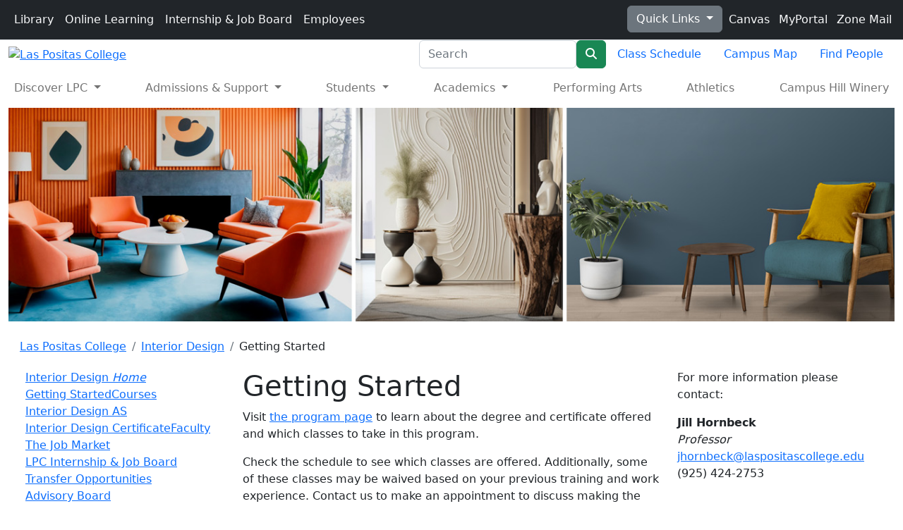

--- FILE ---
content_type: text/html; charset=UTF-8
request_url: https://www.laspositascollege.edu/intd/started.php
body_size: 10044
content:
<!DOCTYPE HTML><html lang="en">
   <head>
      <title>LPC: Interior Design - Getting Started</title>
      
<!-- this is the headcode include3 -->

<!-- Google Tag Manager -->
<script>(function(w,d,s,l,i){w[l]=w[l]||[];w[l].push({'gtm.start':
new Date().getTime(),event:'gtm.js'});var f=d.getElementsByTagName(s)[0],
j=d.createElement(s),dl=l!='dataLayer'?'&l='+l:'';j.async=true;j.src=
'https://www.googletagmanager.com/gtm.js?id='+i+dl;f.parentNode.insertBefore(j,f);
})(window,document,'script','dataLayer','GTM-NVTB5PX');</script>
<!-- End Google Tag Manager -->

    <meta charset="UTF-8">
	<meta http-equiv="Cache-Control" content="no-cache">
	<meta http-equiv="Pragma" content="no-cache">
	<meta http-equiv="Expires" content="0">
    <meta name="viewport" content="width=device-width, initial-scale=1.0">

	<link rel="icon" href="/_resources/images/favicon.png">

    <link href="https://cdn.jsdelivr.net/npm/bootstrap@5.2.3/dist/css/bootstrap.min.css" rel="stylesheet" integrity="sha384-rbsA2VBKQhggwzxH7pPCaAqO46MgnOM80zW1RWuH61DGLwZJEdK2Kadq2F9CUG65" crossorigin="anonymous">
    <link rel="stylesheet" href="https://cdnjs.cloudflare.com/ajax/libs/font-awesome/6.5.1/css/all.min.css" integrity="sha512-DTOQO9RWCH3ppGqcWaEA1BIZOC6xxalwEsw9c2QQeAIftl+Vegovlnee1c9QX4TctnWMn13TZye+giMm8e2LwA==" crossorigin="anonymous" referrerpolicy="no-referrer" />
    <link rel="stylesheet" type="text/css" href="//cdn.jsdelivr.net/npm/slick-carousel@1.8.1/slick/slick.css"/>
    <link rel="stylesheet" type="text/css" href="https://cdnjs.cloudflare.com/ajax/libs/animate.css/4.1.1/animate.min.css" />
    <link rel="preconnect" href="https://fonts.googleapis.com">
    <link rel="preconnect" href="https://fonts.gstatic.com" crossorigin><link href="https://fonts.googleapis.com/css2?family=Open+Sans:ital,wght@0,300;0,400;0,600;0,700;1,300;1,400;1,600;1,700&family=Raleway:ital,wght@0,300;0,400;0,500;0,600;0,700;0,800;1,300;1,400;1,500;1,600;1,700;1,800&display=swap" rel="stylesheet">
    <link rel="stylesheet" type="text/css" href="/_resources/css/slick-theme.css" />

	<!-- Font Awesome Pro -->
	<link rel="stylesheet" type="text/css" href="/_resources/css/fa/thin.css" />

    <!-- LPC Styles -->
    <link rel="stylesheet" type="text/css" href="/_resources/css/2024/lpcstyles-page.css" />      
      	<script type="text/javascript">
					var page_url="https://laspositascollege.edu/intd/started.php";
				</script><link rel="stylesheet" href="/_resources/ldp/galleries/bootstrap-thumbnails.css">
      <link rel="stylesheet" href="/_resources/ldp/galleries/pretty-photo/prettyPhoto.css" type="text/css" media="screen" title="prettyPhoto main stylesheet">
   </head>
   <body>
<header>
      <a id="skip-top-navigation" class="sr-only sr-only-focusable" href="#main">Skip to main content</a>

      <nav class="py-2 bg-dark border-bottom top-navigation" role="navigation" aria-label="Top Navigation">
        <div class="container-xxl d-flex flex-wrap g-xxl-0">
          <ul class="nav me-auto top-nav-bar d-none d-lg-flex">
            <li class="nav-item"><a href="/library/index.php" class="nav-link link-light px-md-0 pe-lg-1 px-xl-2">Library</a></li>
            <li class="nav-item"><a href="/onlinelearning/index.php" class="nav-link link-light px-md-0 px-lg-1 px-xl-2">Online Learning</a></li>
            <li class="nav-item"><a href="http://laspositascollege.joinhandshake.com/" class="nav-link link-light px-md-0 px-lg-2 px-xl-2" target="_blank" rel="nopener">Internship &amp; Job Board</a></li>
            <li class="nav-item"><a href="/facultystaff/index.php" class="nav-link link-light px-md-0 px-lg-1 px-xl-2">Employees</a></li>
          </ul>

          <div class="dropdown quick-links">
            <a class="btn btn-secondary dropdown-toggle" href="#" role="button" data-bs-toggle="dropdown" aria-expanded="false">
            Quick Links
            </a>

            <ul class="dropdown-menu dropdown-menu-dark">
                    <li><a class="dropdown-item" href="https://25live.collegenet.com/pro/clpccd#!/home/dash" target="_blank" rel="noopener">25Live</a></li>
                    <li>
                        <hr class="dropdown-divider">
                    </li>           
                    <li><a class="dropdown-item" href="/quicklinks/alpha.php">A - Z Index </a></li>
                    <li>
                        <hr class="dropdown-divider">
                    </li>
                    <li><a class="dropdown-item" href="/admissions/academic-calendar.php">Academic Calendar</a></li>
                    <li>
                        <hr class="dropdown-divider">
                    </li>
					 <li><a class="dropdown-item" href="https://app.adastra.live/launchpad" target="_blank" rel="noopener">Ad Astra</a></li>
                    <li>
                        <hr class="dropdown-divider">
                    </li>
                    <li><a class="dropdown-item" href="http://www.bkstr.com/webapp/wcs/stores/servlet/StoreCatalogDisplay?catalogId=10001&amp;langId=-1&amp;demoKey=d&amp;storeId=10499" target="_blank" rel="noopener">Bookstore</a></li>
                    <li>
                        <hr class="dropdown-divider">
                    </li>
                    <li><a class="dropdown-item" href="https://laspositas.ricohtrac.com/" target="_blank" rel="noopener">Copy Services (TRAC)</a></li>
                    <li>
                        <hr class="dropdown-divider">
                    </li>
                   
					
					<li><a class="dropdown-item" href="https://laspositas.curriqunet.com/" target="_blank" rel="noopener">currIQūnet META</a></li>
                    <li>
                        <hr class="dropdown-divider">
                    </li>
				
                    <li><a class="dropdown-item" href="https://outlook.office.com">Employee Email</a></li>
                    <li>
                        <hr class="dropdown-divider">
                    </li>
                    <li><a class="dropdown-item" href="/facilities/feeschedule.php">Facility Rentals</a></li>
                    <li>
                        <hr class="dropdown-divider">
                    </li>
                    <li><a class="dropdown-item" href="https://clpccd.org/maintops/schooldude.php" target="_blank" rel="noopener">Facilities Work Order Requests</a></li>
                    <li>
                        <hr class="dropdown-divider">
                    </li>
                    <li><a class="dropdown-item" href="/industrycredentials/index.php">Industry Credentials</a></li>
                    <li>
                        <hr class="dropdown-divider">
                    </li>
                    <li><a class="dropdown-item" href="/quicklinks/index.php">Most Used Pages</a></li>
                    <li>
                        <hr class="dropdown-divider">
                    </li>
                    <li><a class="dropdown-item" href="https://www.tocite.net/laspositascollege/portal" target="_blank" rel="noopener">Parking Permits</a></li>
                    <li>
                        <hr class="dropdown-divider">
                    </li>
                    <li><a class="dropdown-item" href="/gv/pdc/index.php">Professional Development</a></li>
                    <li>
                        <hr class="dropdown-divider">
                    </li>
					<li><a class="dropdown-item" href="https://las-positas.programmapper.ws/academics" target="_blank" rel="noopener">Program Mapper</a></li>
                    <li>
                        <hr class="dropdown-divider">
                    </li>
                    <li><a class="dropdown-item" href="https://clpccd.service-now.com/" target="_blank" rel="noopener">Service-Now</a></li>
                </ul>
        </div>

        <ul class="nav utility-nav">
            <li class="nav-item"><a href="http://clpccd.instructure.com/" class="nav-link link-light px-0 px-sm-0 px-md-0 px-lg-0 px-xl-1" target="_blank" rel="noopener"><img class="img-fluid canvas-icon" src="/_resources/images/top-nav-svg/canvas.svg" alt="" /> Canvas</a></li>
            <li class="nav-item"><a href="https://experience.elluciancloud.com/clpccd" class="nav-link link-light px-0 px-sm-0 px-md-0 px-lg-0 px-xl-1" target="_blank" rel="noopener"><img class="img-fluid canvas-icon" src="/_resources/images/top-nav-svg/classweb.svg" alt="" /> MyPortal</a></li>
            <li class="nav-item"><a href="http://stumail.clpccd.edu/" class="nav-link link-light px-0 px-sm-0 px-md-0 px-lg-0 px-xl-1" target="_blank" rel="noopener"><img class="img-fluid canvas-icon" src="/_resources/images/top-nav-svg/email.svg" alt="" /> Zone Mail</a></li>
        </ul>
        </div>
      </nav>

      <div class="container-xxl d-none d-lg-flex justify-content-between logo-search-wrapper g-xxl-0">

        <a class="lpc-logo-md pt-lg-2" href="/index.php"><img src="/_resources/images/Las_Positas_College_Logo_RGB.png" alt="Las Positas College"></a>

          <div class="d-flex search-wrapper">

            <form class="header-search d-flex" role="search" action="/search/index.php">
                <label for="site-search" class="sr-only">Search</label>
                <input id="site-search" name="q" class="form-control" type="search" placeholder="Search" aria-label="Search">
                <button class="btn btn-success" type="submit"><span class="fa-solid fa-magnifying-glass"></span><span class="sr-only">Search</span></button>
            </form>

            <div class="d-flex search-sub-nav">
                <ul class="nav">
					<li class="nav-item"><a href="/class-schedule/index.php" class="nav-link" target="_blank" rel="noopener">Class Schedule</a></li>
                    <li class="nav-item"><a href="http://laspositascollege.edu/map/" class="nav-link" target="_blank" rel="noopener">Campus Map</a></li>
                    <li class="nav-item"><a href="/_directory/index.php" class="nav-link">Find People</a></li>
                </ul>
            </div>

          </div>

      </div>
</header>

<nav class="navbar navbar-light navbar-expand-lg main-navigation sticky-lg-top" aria-label="Main Navitation" id="main-navigation">
  <div class="container-xxl g-xxl-0">
<a class="navbar-brand d-lg-none lpc-logo-md" href="/index.php" aria-label="Las Positas College Home"><img src="/_resources/images/Las_Positas_College_Logo_RGB.png" alt="Las Positas College"></a>

<button class="navbar-toggler" type="button" data-bs-toggle="offcanvas" data-bs-target="#offcanvasDarkNavbar" aria-controls="offcanvasDarkNavbar">
  <span class="navbar-toggler-icon"><span class="sr-only">Open Main Navigation</span></span>
</button>
<div class="offcanvas offcanvas-end text-bg-dark" tabindex="-1" id="offcanvasDarkNavbar" aria-labelledby="offcanvasDarkNavbarLabel">
  <div class="offcanvas-header">
	<div class="offcanvas-title" id="offcanvasDarkNavbarLabel"><img class="img-fluid mobile-white-logo" src="/_resources/images/logo-reversed.png" alt="Las Positas College Mobile Navigation"></div>
	<button type="button" class="btn-close btn-close-white" data-bs-dismiss="offcanvas" aria-label="Close"><span class="sr-only">Close Main Navigation</span></button>
  </div>
  <div class="offcanvas-body flex-lg-column">

  <div class="d-lg-none">

<div class="d-flex search-wrapper">

  <form class="header-search d-flex" role="search" action="/search/index.php">
  <label for="site-search-mobile" class="sr-only">Search</label>
  <input id="site-search-mobile" name="q" class="form-control" type="search" placeholder="Search" aria-label="Search">
  <button class="btn btn-success" type="submit"><span class="fa-solid fa-magnifying-glass"></span><span class="sr-only">Search</span></button>
  </form>

  <div class="d-flex search-sub-nav">
  <ul class="nav">
  <li class="nav-item"><a href="/class-schedule/index.php" class="nav-link" target="_blank" rel="noopener">Class Schedule</a></li>	  
  <li class="nav-item"><a href="https://laspositascollege.edu/map/" class="nav-link" target="_blank" rel="noopener">Campus Map</a></li>
  <li class="nav-item"><a href="/_directory/index.php" class="nav-link">Find People</a></li>
  </ul>
  </div>

  </div>

  <div class="d-flex">
  <div class="container-xxl g-0">
  <div class="row mobile-nav-btn-menu">
  <div class="col-6">
  <a href="/library/index.php">
  <img class="img-fluid" src="/_resources/images/top-nav-svg/library.svg" alt="">
  <span>Library</span>
  </a>
  </div>
  <div class="col-6">
  <a href="/onlinelearning/index.php">
  <img class="img-fluid" src="/_resources/images/top-nav-svg/online-learning.svg" alt="">
  <span>Online Learning</span>
  </a>
  </div>
  <div class="col-6">
  <a href="http://laspositascollege.joinhandshake.com/" target="_blank" rel="noopener">
  <img class="img-fluid" src="/_resources/images/top-nav-svg/briefcase.svg" alt="">
  <span>Internship &amp; Job Board</span>
  </a>
  </div>
  <div class="col-6">
  <a href="/facultystaff/index.php">
  <img class="img-fluid" src="/_resources/images/top-nav-svg/university.svg" alt="">
  <span>Employees</span>
  </a>
  </div>
  </div>
  </div>
  </div>

  </div>

<ul class="navbar-nav justify-content-between flex-grow-1">
  <li class="nav-item dropdown main-nav-dropdown discover-lpc-link">
  <a class="nav-link dropdown-toggle" href="#" role="button" data-bs-toggle="dropdown" aria-expanded="false">
Discover LPC
  </a>
  <div class="dropdown-menu dropdown-menu-dark animate slideIn">
  <div class="mega-content px-lg-4">
  <div class="container-fluid">
  <div class="row">
  <div class="col-12 col-lg-3 dropdown-image">
  <a href="/outreach/campustour.php">
  <img class="img-fluid" src="/_resources/images/tour.jpg" alt="Schedule a Tour">
  <span>Schedule a Tour</span>
  </a>
  </div>
  <div class="col-12 col-lg-3 mega-content-ul-li">
  <ul>
  <li><a class="dropdown-item" href="/president/index.php">Office of the President</a></li>
  <li><a class="dropdown-item" href="/president/index.php">President's Welcome Message to Students</a></li>
  <li><a class="dropdown-item" href="/prospective/index.php">Why Choose LPC?</a></li>
  <li><a class="dropdown-item" href="/gv/index.php">College Governance</a></li>
  <li><a class="dropdown-item" href="/research/index.php">Research, Planning &amp; Institutional Effectiveness</a></li>  
  <li><a class="dropdown-item" href="http://www.lpcfoundation.org/">Foundation</a></li>
  <li><a class="dropdown-item" href="/about/index.php">About Las Positas College</a></li>
  </ul>
  </div>
  <div class="col-12 col-lg-3">
  <ul>
  <li><a class="dropdown-item" href="/adminservices/index.php">Office of Adminstrative Services</a></li>
  <li><a class="dropdown-item" href="/childcenter/index.php">Child Development Center</a></li>
  <li><a class="dropdown-item" href="/outreach/index.php">Outreach Services</a></li>
  <li><a class="dropdown-item" href="/educationalpartnerships/index.php">Educational Partnerships</a></li>
  <li><a class="dropdown-item" href="/careercenter/employer-services.php">Employer Services</a></li>
  <li><a class="dropdown-item" href="https://www.tocite.net/laspositascollege/portal" target="_blank" rel="noopener">Parking Permits</a></li>
  </ul>
  </div>
  <div class="col-12 col-lg-3">
  <ul>
  <li><a class="dropdown-item" href="http://salarysurfer.cccco.edu/SalarySurfer.aspx">Salary Surfer</a></li>
  <li><a class="dropdown-item" href="/financialaid/consumerinfo.php">Consumer Information</a></li>
  <li><a class="dropdown-item" href="/measure-a/index.php">Measure A</a></li>
  <li><a class="dropdown-item" href="/quicklinks/alpha.php">A - Z</a></li>
  <li><a class="dropdown-item" href="http://lpcexpressnews.com/" target="_blank" rel="noopener">The Express</a></li>
  <li><a class="dropdown-item" href="https://havikjournal.wixsite.com/website" target="_blank" rel="noopener">Havik</a></li>
  </ul>
  </div>
  </div>
  </div>
  </div>
  </div>
</li>
<li class="nav-item dropdown main-nav-dropdown">
  <a class="nav-link dropdown-toggle" href="#" role="button" data-bs-toggle="dropdown" aria-expanded="false">
Admissions &amp; Support
  </a>
  <div class="dropdown-menu dropdown-menu-dark animate slideIn">
  <div class="mega-content px-lg-4">
  <div class="container-fluid">
  <div class="row">
  <div class="col-12 col-lg-3 dropdown-image">
  <a href="/stepstosuccess/index.php">
  <img class="img-fluid" src="/_resources/images/admission-dropdown.jpg" alt="Student sitting on steps.">
  <span>Steps to Success</span>
  </a>
  </div>
  <div class="col-12 col-lg-3 mega-content-ul-li">
  <ul>
  <li><a class="dropdown-item" href="/admissions/index.php">Admissions &amp; Records Office</a></li>
  <li><a class="dropdown-item" href="https://www.opencccapply.net/cccapply-welcome?cccMisCode=481" target="_blank" rel="noopener">Apply for Admission</a></li>
  <li><a class="dropdown-item" href="/admissions/concurrent.php">Concurrent Enrollment</a></li>
  <li><a class="dropdown-item" href="/international/index.php">International Student Program</a></li>
  <li><a class="dropdown-item" href="/admissions/forms.php">Admissions Office Forms</a></li>
  <li><a class="dropdown-item" href="/admissions/transcripts.php">Transcripts</a></li>
  <li><a class="dropdown-item" href="/admissions/fees.php">Fees, Tuition, &amp; Refunds</a></li>
  <li><a class="dropdown-item" href="/admissions/requirements.php">Residency Requirement</a></li>
  <li><a class="dropdown-item" href="/admissions/registration.php">Registration Policies</a></li>
  
  </ul>
  </div>
  <div class="col-12 col-lg-3">
  <ul>
  <li><a class="dropdown-item" href="/financialaid/index.php">Financial Aid Office</a></li>
  <li><a class="dropdown-item" href="/financialaid/applications.php">Apply for Financial Aid</a></li>
  <li><a class="dropdown-item" href="/financialaid/forms-2024-2025.php">Financial Aid Forms &amp; Petitions</a></li>
  <li><a class="dropdown-item" href="/financialaid/eligibility.php">Financial Aid Eligibility</a></li>
  <li><a class="dropdown-item" href="https://lpc.financialaidtv.com/" target="_blank" rel="noopener">Financial Aid TV</a></li>
  <li><a class="dropdown-item" href="/financialaid/waiver.php">California College Promise Grant</a></li>
  <li><a class="dropdown-item" href="/financialaid/scholarshipinfo.php">Scholarships</a></li>
  <li><a class="dropdown-item" href="/financialaid/aid.php">Types of Financial Aid</a></li>
  </ul>
  </div>
  <div class="col-12 col-lg-3">
  <ul>
  <li><a class="dropdown-item" href="/counseling/index.php">Counseling Office</a></li>
  <li><a class="dropdown-item" href="/counseling/forms.php">Counseling Forms</a></li>
  <li><a class="dropdown-item" href="/stepstosuccess/preparecounselingappointment.php">Preparing to See a Counselor</a></li>
  <li><a class="dropdown-item" href="/counseling/priority.php">Need Priority Registration?</a></li>
  <li><a class="dropdown-item" href="/counseling/courses.php">Counseling Courses &amp; Workshops</a></li> 
  </ul>
  </div>
  </div>
  </div>
  </div>
  </div>
</li>
<li class="nav-item dropdown main-nav-dropdown">
  <a class="nav-link dropdown-toggle" href="#" role="button" data-bs-toggle="dropdown" aria-expanded="false">
Students
  </a>
  <div class="dropdown-menu dropdown-menu-dark animate slideIn">
  <div class="mega-content px-lg-4">
  <div class="container-fluid">
  <div class="row">
  <div class="col-12 col-lg-3 dropdown-image">
  <a href="/stepstosuccess/preparecounselingappointment.php">
  <img class="img-fluid" src="/_resources/images/pres-scholars.jpg" alt="President's Scholars Program">
  <span>See a Counselor</span>
  </a>
  </div>
  <div class="col-12 col-lg-3 mega-content-ul-li">
  <ul>
  <li><a class="dropdown-item" href="/studentservices/index.php">Office of Student Services</a></li>
  <li><a class="dropdown-item" href="/assessment/index.php">Assessment Center</a></li>
  <li><a class="dropdown-item" href="/bcrc/index.php">Black Cultural Resource Center</a></li>
  <li><a class="dropdown-item" href="/careercenter/index.php">Career Center</a></li>
  <li><a class="dropdown-item" href="/communitycenter/index.php">Cultural Community Center</a></li>  
  <li><a class="dropdown-item" href="/dsps/index.php">Disability Resource Center (DSPS)</a></li>
  <li><a class="dropdown-item" href="/healthcenter/index.php">Health &amp; Wellness Center</a></li>
  <li><a class="dropdown-item" href="/transfercenter/index.php">Transfer Center</a></li>
  <li><a class="dropdown-item" href="/veterans/index.php">Veterans First Program</a></li>
  </ul>
  </div>
  <div class="col-12 col-lg-3">
  <ul>
  <li><a class="dropdown-item" href="/tutorialcenter/index.php">The Tutoring Center</a></li>
  <li><a class="dropdown-item" href="/raw/index.php">Reading &amp; Writing Center (RAW)</a></li>
  <li><a class="dropdown-item" href="/computercenter/index.php">Computer Center</a></li>
  <li><a class="dropdown-item" href="https://clpccd.instructure.com/login/canvas" target="_blank" rel="noopener">Canvas</a></li>
  <li><a class="dropdown-item" href="https://mail.google.com/a/zonemail.clpccd.edu" target="_blank" rel="noopener">Zonemail (Student Email)</a></li>
  <li><a class="dropdown-item" href="https://banssprod.clpccd.cc.ca.us/" target="_blank" rel="noopener">CLASS-Web / MyPortal</a></li>
  <li><a class="dropdown-item" href="http://www.bkstr.com/laspositasstore/home" target="_blank" rel="noopener">Las Positas Bookstore</a></li>
  <li><a class="dropdown-item" href="/ztc/index.php">Zero &amp; Low Textbook Cost</a></li>
  </ul>
  </div>
  <div class="col-12 col-lg-3">
  <ul>
  <li><a class="dropdown-item" href="/studentlife/index.php">Student Life Office</a></li>
  <li><a class="dropdown-item" href="/stepstosuccess/newstudent.php">Online Student Orientation</a></li>
  <li><a class="dropdown-item" href="/lpcsg/index.php">Las Positas College Student Government (LPCSG)</a></li>
  <li><a class="dropdown-item" href="/clubs/index.php">Student Clubs</a></li>
  <li><a class="dropdown-item" href="/icc/agendas.php">Inter-Club Council</a></li>
  <li><a class="dropdown-item" href="/basicneeds/index.php">Basic Needs</a></li>
  <li><a class="dropdown-item" href="/hsi/index.php">Hispanic Serving Institution</a></li>
  <li><a class="dropdown-item" href="/hsi/flight.php">Student Ambassador Program</a></li>
  </ul>
  </div>
  </div>
  </div>
  </div>
  </div>
</li>
<li class="nav-item dropdown main-nav-dropdown">
  <a class="nav-link dropdown-toggle" href="#" role="button" data-bs-toggle="dropdown" aria-expanded="false">
Academics
  </a>
  <div class="dropdown-menu dropdown-menu-dark animate slideIn">
  <div class="mega-content px-lg-4">
  <div class="container-fluid">
  <div class="row">
  <div class="col-12 col-lg-3 dropdown-image">
  <a href="/tutorialcenter/index.php">
  <img class="img-fluid" src="/_resources/images/academics-dropdown.jpg" alt="Student in front of computer.">
  <span>Tutorial Center</span>
  </a>
  </div>
  <div class="col-12 col-lg-3 mega-content-ul-li">
  <ul>
  <li><a class="dropdown-item" href="/academicservices/index.php">Office of Academic Services</a></li>
  <li><a class="dropdown-item" href="/programs/index.php">Academic Programs &amp; Divisions</a></li>
  <li><a class="dropdown-item" href="/academicintegrity/index.php">Academic Integrity</a></li>
  <li><a class="dropdown-item" href="/lpcarticulation/index.php">Articulation</a></li>
  <li><a class="dropdown-item" href="/communityed/index.php">Community Education</a></li>
  <li><a class="dropdown-item" href="/educationalpartnerships/earlycollegecredit.php">Early College Credit</a></li>
  </ul>
  </div>
  <div class="col-12 col-lg-3">
  <ul>
  <li><a class="dropdown-item" href="/gpas/index.php">Academic &amp; Career Pathways</a></li>
  <li><a class="dropdown-item" href="/catalog/current/programs/">Degrees &amp; Certificates</a></li>
  <li><a class="dropdown-item" href="/admissions/academic-calendar.php">Academic Calendar</a></li>
  <li><a class="dropdown-item" href="/class-schedule/index.php">Class Schedule</a></li>
  <li><a class="dropdown-item" href="https://laspositascollege.edu/catalog/">College Catalog</a></li>
  <li><a class="dropdown-item" href="/class-schedule/finals.php">Final Exam Schedule</a></li>   
  </ul>
  </div>
  <div class="col-12 col-lg-3">
  <ul>
  <li><a class="dropdown-item" href="/industrycredentials/index.php">Industry Credentials</a></li>
  <li><a class="dropdown-item" href="/apprenticeship/index.php">Apprenticeship</a></li>
  <li><a class="dropdown-item" href="/programs/noncredit.php">Continuing Education (Noncredit)</a></li>
  <li><a class="dropdown-item" href="/cpl/index.php">Credit for Prior Learning</a></li>
  </ul>
  </div>
  </div>
  </div>
  </div>
  </div>
</li>
  <li class="nav-item pa-link">
<a class="nav-link" href="/performingarts/index.php">Performing Arts</a>
  </li>
  <li class="nav-item athletics-link">
<a class="nav-link" href="https://athletics.laspositascollege.edu/landing/index" target="_blank" rel="noopner">Athletics</a>
  </li>
	<li class="nav-item campushill-link">
<a class="nav-link" href="/campushillwinery/index.php" target="_blank" rel="noopner">Campus Hill Winery</a>
  </li>	
</ul>

  </div>
</div>
  </div>
</nav>      <main id="main">
         <div class="section lpc-banner-bg">
            <div class="container-xxl">
               <div class="banner-img-fixed"><img class="img-fluid" src="/intd/assets/images/intd-banner-2024.jpg" alt="Interior Design"></div>
            </div>
         </div>
         <div class="section">
            <div class="container-xxl">
               <div class="row px-lg-3">
                  <div class="col-12 mt-4">
                     <ol class="breadcrumb">
                        <li class="breadcrumb-item"><a href="/">Las Positas College</a></li>
                        <li class="breadcrumb-item"><a href="/intd/">Interior Design</a></li>
                        <li class="breadcrumb-item">Getting Started</li>
                     </ol>
                  </div>
               </div>
               <div class="row px-0 px-lg-4 mt-1">
                  <div class="col-12 col-lg-3 left-navigation"><ul class="nav nav-list">
<li><a href="/intd/index.php">Interior Design <em>Home</em></a></li>
<li><a href="/intd/started.php">Getting Started</a></li>
<li><a href="https://laspositascollege.edu/catalog/_archives/_04012025/current/intd/courses.php" target="_blank" rel="noopener">Courses</a></li>
<li><a href="https://laspositascollege.edu/catalog/_archives/_04012025/current/intd/interiordesign-as.php" target="_blank" rel="noopener">Interior Design AS</a></li>
<li><a href="https://laspositascollege.edu/catalog/_archives/_04012025/current/intd/interiordesign-ca.php" target="_blank" rel="noopener">Interior Design Certificate</a></li>
<li><a href="/intd/faculty.php">Faculty</a></li>
<li><a href="/intd/jobs.php">The Job Market</a></li>
<li><a href="https://laspositascollege.joinhandshake.com/" target="_blank" rel="noopener">LPC Internship &amp; Job Board</a></li>
<li><a href="/intd/transfer.php">Transfer Opportunities</a></li>
<li><a href="/intd/advisory.php">Advisory Board</a></li>
</ul><div class="mobile-left-nav-bar"><div><span>Interior Design</span><a href="javascript:void(0);" class="icon" id="mobile-left-nav-btn"><span><span class="sr-only">Toggle Left Navigation</span></span></a></div><ul class="mobile-left-nav" id="mobile-left-nav">
<li><a href="/intd/index.php">Interior Design <em>Home</em></a></li>
<li><a href="/intd/started.php">Getting Started</a></li>
<li><a href="https://laspositascollege.edu/catalog/_archives/_04012025/current/intd/courses.php" target="_blank" rel="noopener">Courses</a></li>
<li><a href="https://laspositascollege.edu/catalog/_archives/_04012025/current/intd/interiordesign-as.php" target="_blank" rel="noopener">Interior Design AS</a></li>
<li><a href="https://laspositascollege.edu/catalog/_archives/_04012025/current/intd/interiordesign-ca.php" target="_blank" rel="noopener">Interior Design Certificate</a></li>
<li><a href="/intd/faculty.php">Faculty</a></li>
<li><a href="/intd/jobs.php">The Job Market</a></li>
<li><a href="https://laspositascollege.joinhandshake.com/" target="_blank" rel="noopener">LPC Internship &amp; Job Board</a></li>
<li><a href="/intd/transfer.php">Transfer Opportunities</a></li>
<li><a href="/intd/advisory.php">Advisory Board</a></li>
</ul></div></div>
                  <div class="col-12 col-lg-6">
                     <h1>Getting Started</h1>
                     
                     <p>Visit<span>&nbsp;</span><a href="/intd/index.php">the program page</a><span>&nbsp;</span>to learn about the degree and certificate offered and which classes to take in this
                        program.</p>
                     
                     <p>Check the schedule to see which classes are offered. Additionally, some of these classes
                        may be waived based on your previous training and work experience. Contact us to make
                        an appointment to discuss making the program fit your needs.</p>
                  </div>
                  <div class="col-12 col-lg-3">
                     <div class="contact-info-wrapper"><div class="right-side-bar-text">
   <p class="please-contact">For more information please contact:</p>
   <p><strong>Jill Hornbeck<br></strong><em>Professor</em><br><a href="mailto:jhornbeck@laspositascollege.edu">jhornbeck@laspositascollege.edu</a><br>(925) 424-2753</p>
</div></div>
                  </div>
               </div>
            </div>
         </div>
      </main>
      
<footer>
      <div class="container-fluid">
        <div class="row lpcred-bg">
          <div class="socialmedia">
            <ul class="socialmedia-list">
              <li>
                <a href="https://www.facebook.com/Las-Positas-College-271570229564419/" target="_blank" rel="noopener">
                  <img class="facebook-icon" src="/_resources/images/socialmedia/facebook.svg" alt="Facebook">
                </a>
              </li>

              <li>
                <a href="https://www.instagram.com/laspositascollege/" target="_blank" rel="noopener">
                  <img class="instagram-icon" src="/_resources/images/socialmedia/instagram.svg" alt="Instagram">
                </a>
              </li>

              <li>
                <a href="https://www.youtube.com/channel/UCg8faFMq-WM-HoiZTfd4OjA" target="_blank" rel="noopener">
                  <img class="youtube-icon" src="/_resources/images/socialmedia/youtube.svg" alt="YouTube">
                </a>
              </li>

              <li>
                <a href="https://twitter.com/LPCOfficial" target="_blank" rel="noopener">
                  <img class="twitter-icon" src="/_resources/images/socialmedia/twitter.svg" alt="Twitter">
                </a>
              </li>
            </ul>
          </div>
        </div>
      </div>

      <div class="container-xxl main-footer">
        <div class="row py-4 px-3">
            <div class="col-6 col-md-3">
                <ul class="ms-xs-5 ms-sm-5 ms-md-0 ms-lg-0">
                    <li><a href="https://www.opencccapply.net/cccapply-welcome?cccMisCode=481" target="_blank" rel="noopener">Apply for Admission</a></li>
                    <li><a href="http://www.bkstr.com/laspositasstore/home">Bookstore</a></li>
                    <li><a href="https://clpccd.instructure.com/login/canvas">Canvas</a></li>
                    <li><a href="/feedback.php">Contact</a></li>
                    <li><a href="https://clpccd.peopleadmin.com/" target="_blank">Jobs</a></li>
                    <li><a href="/careercenter/employer-services.php">Employer Services</a></li>
                </ul>
            </div>
            <div class="col-6 col-md-3">
                <ul>
                    <li><a href="https://outlook.office.com">Employee Email</a></li>
                    <li><a href="https://mail.google.com/a/zonemail.clpccd.edu">Student Email</a></li>
                    <li><a href="https://experience.elluciancloud.com/clpccd" target="_blank" rel="noopener">MyPortal</a></li>
                    <li><a href="/lpcsg/index.php">Student Government</a></li>
                    <li><a href="/disclaimers/viewers.php">Document Viewers</a></li>
                </ul>
            </div>
            <div class="col-6 col-md-3">
                <ul class="ms-xs-5 ms-sm-5 ms-md-0 ms-lg-0">
                    <li><a href="/parking/index.php">Parking</a></li>
					<li><a href="https://map.purpleair.com/1/mAQI/a10/p604800/cC0#16.25/37.71149/-121.797255">Air Quality Map</a></li>
                    <li><a href="/safety/index.php">Safety &amp; Security</a></li>
                    <li><a href="/safety/documents/clery.pdf">Campus Crime Statistics</a></li>
                    <li><a href="/gv/academicsenate/agenda.php">Academic Senate</a></li>
                    <li><a href="/gv/curriculum/agendasminutes_archive.php">Curriculum Committee</a></li>
                </ul>
            </div>
            <div class="col-6 col-md-3 col-lg-2">
                <ul>
                    <li><a href="/disclaimers/accessibility.php">Accessibility</a></li>
                    <li><a href="/disclaimers/index.php">Disclaimers</a></li>
                    <li><a href="https://www.clpccd.org/board/index.php" target="_blank">Governing Board Agenda</a></li>
                    <li><a href="/caresact2020/index.php">HEERF Cares Act Reporting</a></li>
                    <li><a href="/maxient/index.php">Incident Referral Forms</a></li>
                </ul>
            </div>
        </div>
    </div>

      <div class="container-xxl district-footer">
        <div class="row">
        <div class="col-12 col-sm-6 col-md-6 col-lg-2 text-sm-end text-center py-1 laspositas-logo">
              <a href="/index.php" target="_blank" rel="noopener">
                <img class="img-fluid" src="/_resources/images/lpc-logo-footer.png" class="img-fluid" alt="Las Positas College">
              </a>
            </div>
            <div class="col-12 col-sm-6 col-md-6 col-lg-2 text-sm-start text-center py-1 mb-4">
              3000 Campus Hill Drive<br>
              Livermore, CA 94551<br>
              (925) 424-1000
            </div>
            <div class="col-12 col-sm-6 col-md-6 col-lg-2 text-sm-end text-center py-1">
              <a href="https://www.clpccd.org/" target="_blank" rel="noopener">
                <img src="/_resources/images/chabot-footer-logo.png" alt="Chabot-Las Positas Community College District">
              </a>
            </div>
            <div class="col-12 col-sm-6 col-md-6 col-lg-2 text-sm-start text-center py-1 mb-4">
              7600 Dublin Boulevard, 3rd Floor<br>
              Dublin, CA 94568<br>
              (925) 485-5208
            </div>
            <div class="col-12 col-sm-6 col-md-6 col-lg-2 text-sm-end text-center py-1">
              <a href="https://www.chabotcollege.edu/" target="_blank" rel="noopener">
                <img src="/_resources/images/chabot-collegelogo.png" alt="Chabot College">
              </a>
            </div>
            <div class="col-12 col-sm-6 col-md-6 col-lg-2 text-sm-start text-center py-1">
              25555 Hesperian Boulevard<br>
              Hayward, CA 94545<br>
              (510) 723-6600
            </div>
          </div>
    </div>

      <div class="container copyright-footer">
        <div class="row">
            <div class="col-12">
                <span id="directedit">&copy;</span> Copyright 2026 Las Positas College | <a href="/accreditation/index.php">Accreditation</a> | <a href="/title-ix/index.php">Title IX</a>
            </div>
        </div>
    </div>

</footer>
<script src="https://code.jquery.com/jquery-3.3.1.min.js"></script>
<!-- JavaScript Bundle with Popper -->
<script src="https://cdn.jsdelivr.net/npm/bootstrap@5.2.1/dist/js/bootstrap.bundle.min.js" integrity="sha384-u1OknCvxWvY5kfmNBILK2hRnQC3Pr17a+RTT6rIHI7NnikvbZlHgTPOOmMi466C8" crossorigin="anonymous"></script>
<script type="text/javascript" src="//cdn.jsdelivr.net/npm/slick-carousel@1.8.1/slick/slick.min.js"></script>
<script type="text/javascript" src="/_resources/js/lpc2022.js"></script>
<script type="text/javascript" src="/_resources/js/navigation.js"></script>
<script src="/_resources/js/direct-edit.js?0303"></script>      <div id="hidden" style="display:none;"><a id="de" href="https://a.cms.omniupdate.com/11/?skin=clpccd&amp;account=laspositascollege&amp;site=www&amp;action=de&amp;path=/intd/started.pcf">©</a></div>
      		
      	<script src="/_resources/ldp/galleries/pretty-photo/jquery.prettyPhoto.js" type="text/javascript"></script><script type="text/javascript">
					$(document).ready(function() {
					$("a[rel^='prettyPhoto']").prettyPhoto();
					});
				</script><!-- ouc:info uuid="fb40cf80-1ca2-4749-a36e-67d27311656c"/ --></body>
</html>